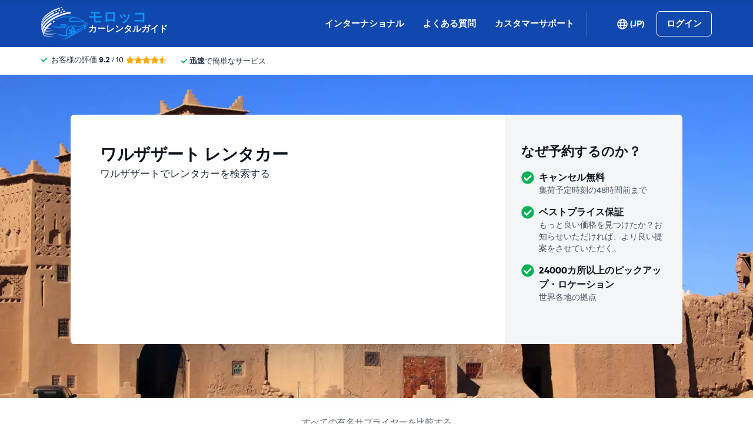

--- FILE ---
content_type: image/svg+xml
request_url: https://cdn.easyterra.com/images/flags/JP.svg?1767174642487
body_size: 253
content:
<?xml version="1.0" encoding="UTF-8"?>
<svg width="21px" height="15px" viewBox="0 0 21 15" version="1.1" xmlns="http://www.w3.org/2000/svg" xmlns:xlink="http://www.w3.org/1999/xlink">
    <title>JP</title>
    <defs>
        <linearGradient x1="50%" y1="0%" x2="50%" y2="100%" id="linearGradient-1">
            <stop stop-color="#FFFFFF" offset="0%"></stop>
            <stop stop-color="#F0F0F0" offset="100%"></stop>
        </linearGradient>
        <linearGradient x1="50%" y1="0%" x2="50%" y2="100%" id="linearGradient-2">
            <stop stop-color="#D81441" offset="0%"></stop>
            <stop stop-color="#BB0831" offset="100%"></stop>
        </linearGradient>
    </defs>
    <g id="Symbols" stroke="none" stroke-width="1" fill="none" fill-rule="evenodd">
        <g id="JP">
            <rect id="FlagBackground" fill="url(#linearGradient-1)" x="0" y="0" width="21" height="15"></rect>
            <circle id="Oval-9" fill="url(#linearGradient-2)" cx="10.5" cy="7.5" r="4.5"></circle>
        </g>
    </g>
</svg>
